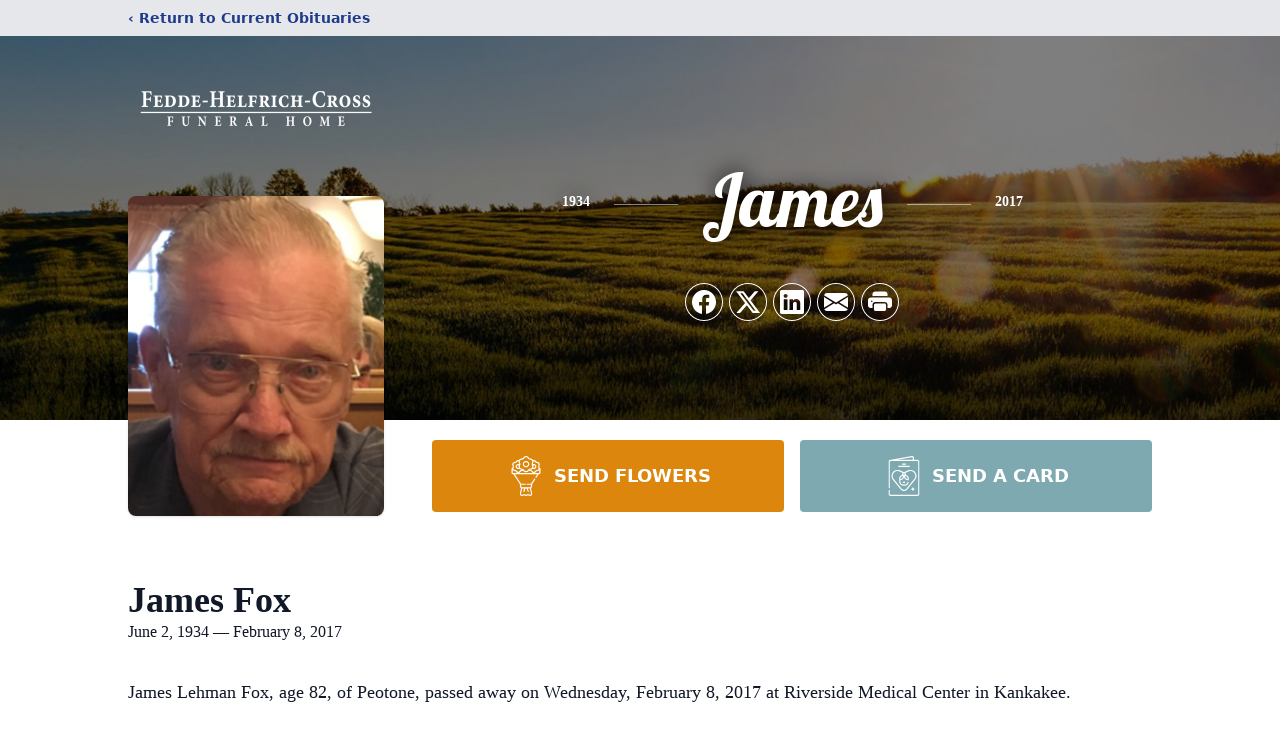

--- FILE ---
content_type: text/html; charset=utf-8
request_url: https://www.google.com/recaptcha/enterprise/anchor?ar=1&k=6LdHQTAhAAAAALT_O1yqvS_1_Uv9-cH-2ULhUMW-&co=aHR0cHM6Ly93d3cuZmVkZGVoZWxmcmljaGNyb3NzZmguY29tOjQ0Mw..&hl=en&type=image&v=PoyoqOPhxBO7pBk68S4YbpHZ&theme=light&size=invisible&badge=bottomright&anchor-ms=20000&execute-ms=30000&cb=e1ju4abts1kx
body_size: 48932
content:
<!DOCTYPE HTML><html dir="ltr" lang="en"><head><meta http-equiv="Content-Type" content="text/html; charset=UTF-8">
<meta http-equiv="X-UA-Compatible" content="IE=edge">
<title>reCAPTCHA</title>
<style type="text/css">
/* cyrillic-ext */
@font-face {
  font-family: 'Roboto';
  font-style: normal;
  font-weight: 400;
  font-stretch: 100%;
  src: url(//fonts.gstatic.com/s/roboto/v48/KFO7CnqEu92Fr1ME7kSn66aGLdTylUAMa3GUBHMdazTgWw.woff2) format('woff2');
  unicode-range: U+0460-052F, U+1C80-1C8A, U+20B4, U+2DE0-2DFF, U+A640-A69F, U+FE2E-FE2F;
}
/* cyrillic */
@font-face {
  font-family: 'Roboto';
  font-style: normal;
  font-weight: 400;
  font-stretch: 100%;
  src: url(//fonts.gstatic.com/s/roboto/v48/KFO7CnqEu92Fr1ME7kSn66aGLdTylUAMa3iUBHMdazTgWw.woff2) format('woff2');
  unicode-range: U+0301, U+0400-045F, U+0490-0491, U+04B0-04B1, U+2116;
}
/* greek-ext */
@font-face {
  font-family: 'Roboto';
  font-style: normal;
  font-weight: 400;
  font-stretch: 100%;
  src: url(//fonts.gstatic.com/s/roboto/v48/KFO7CnqEu92Fr1ME7kSn66aGLdTylUAMa3CUBHMdazTgWw.woff2) format('woff2');
  unicode-range: U+1F00-1FFF;
}
/* greek */
@font-face {
  font-family: 'Roboto';
  font-style: normal;
  font-weight: 400;
  font-stretch: 100%;
  src: url(//fonts.gstatic.com/s/roboto/v48/KFO7CnqEu92Fr1ME7kSn66aGLdTylUAMa3-UBHMdazTgWw.woff2) format('woff2');
  unicode-range: U+0370-0377, U+037A-037F, U+0384-038A, U+038C, U+038E-03A1, U+03A3-03FF;
}
/* math */
@font-face {
  font-family: 'Roboto';
  font-style: normal;
  font-weight: 400;
  font-stretch: 100%;
  src: url(//fonts.gstatic.com/s/roboto/v48/KFO7CnqEu92Fr1ME7kSn66aGLdTylUAMawCUBHMdazTgWw.woff2) format('woff2');
  unicode-range: U+0302-0303, U+0305, U+0307-0308, U+0310, U+0312, U+0315, U+031A, U+0326-0327, U+032C, U+032F-0330, U+0332-0333, U+0338, U+033A, U+0346, U+034D, U+0391-03A1, U+03A3-03A9, U+03B1-03C9, U+03D1, U+03D5-03D6, U+03F0-03F1, U+03F4-03F5, U+2016-2017, U+2034-2038, U+203C, U+2040, U+2043, U+2047, U+2050, U+2057, U+205F, U+2070-2071, U+2074-208E, U+2090-209C, U+20D0-20DC, U+20E1, U+20E5-20EF, U+2100-2112, U+2114-2115, U+2117-2121, U+2123-214F, U+2190, U+2192, U+2194-21AE, U+21B0-21E5, U+21F1-21F2, U+21F4-2211, U+2213-2214, U+2216-22FF, U+2308-230B, U+2310, U+2319, U+231C-2321, U+2336-237A, U+237C, U+2395, U+239B-23B7, U+23D0, U+23DC-23E1, U+2474-2475, U+25AF, U+25B3, U+25B7, U+25BD, U+25C1, U+25CA, U+25CC, U+25FB, U+266D-266F, U+27C0-27FF, U+2900-2AFF, U+2B0E-2B11, U+2B30-2B4C, U+2BFE, U+3030, U+FF5B, U+FF5D, U+1D400-1D7FF, U+1EE00-1EEFF;
}
/* symbols */
@font-face {
  font-family: 'Roboto';
  font-style: normal;
  font-weight: 400;
  font-stretch: 100%;
  src: url(//fonts.gstatic.com/s/roboto/v48/KFO7CnqEu92Fr1ME7kSn66aGLdTylUAMaxKUBHMdazTgWw.woff2) format('woff2');
  unicode-range: U+0001-000C, U+000E-001F, U+007F-009F, U+20DD-20E0, U+20E2-20E4, U+2150-218F, U+2190, U+2192, U+2194-2199, U+21AF, U+21E6-21F0, U+21F3, U+2218-2219, U+2299, U+22C4-22C6, U+2300-243F, U+2440-244A, U+2460-24FF, U+25A0-27BF, U+2800-28FF, U+2921-2922, U+2981, U+29BF, U+29EB, U+2B00-2BFF, U+4DC0-4DFF, U+FFF9-FFFB, U+10140-1018E, U+10190-1019C, U+101A0, U+101D0-101FD, U+102E0-102FB, U+10E60-10E7E, U+1D2C0-1D2D3, U+1D2E0-1D37F, U+1F000-1F0FF, U+1F100-1F1AD, U+1F1E6-1F1FF, U+1F30D-1F30F, U+1F315, U+1F31C, U+1F31E, U+1F320-1F32C, U+1F336, U+1F378, U+1F37D, U+1F382, U+1F393-1F39F, U+1F3A7-1F3A8, U+1F3AC-1F3AF, U+1F3C2, U+1F3C4-1F3C6, U+1F3CA-1F3CE, U+1F3D4-1F3E0, U+1F3ED, U+1F3F1-1F3F3, U+1F3F5-1F3F7, U+1F408, U+1F415, U+1F41F, U+1F426, U+1F43F, U+1F441-1F442, U+1F444, U+1F446-1F449, U+1F44C-1F44E, U+1F453, U+1F46A, U+1F47D, U+1F4A3, U+1F4B0, U+1F4B3, U+1F4B9, U+1F4BB, U+1F4BF, U+1F4C8-1F4CB, U+1F4D6, U+1F4DA, U+1F4DF, U+1F4E3-1F4E6, U+1F4EA-1F4ED, U+1F4F7, U+1F4F9-1F4FB, U+1F4FD-1F4FE, U+1F503, U+1F507-1F50B, U+1F50D, U+1F512-1F513, U+1F53E-1F54A, U+1F54F-1F5FA, U+1F610, U+1F650-1F67F, U+1F687, U+1F68D, U+1F691, U+1F694, U+1F698, U+1F6AD, U+1F6B2, U+1F6B9-1F6BA, U+1F6BC, U+1F6C6-1F6CF, U+1F6D3-1F6D7, U+1F6E0-1F6EA, U+1F6F0-1F6F3, U+1F6F7-1F6FC, U+1F700-1F7FF, U+1F800-1F80B, U+1F810-1F847, U+1F850-1F859, U+1F860-1F887, U+1F890-1F8AD, U+1F8B0-1F8BB, U+1F8C0-1F8C1, U+1F900-1F90B, U+1F93B, U+1F946, U+1F984, U+1F996, U+1F9E9, U+1FA00-1FA6F, U+1FA70-1FA7C, U+1FA80-1FA89, U+1FA8F-1FAC6, U+1FACE-1FADC, U+1FADF-1FAE9, U+1FAF0-1FAF8, U+1FB00-1FBFF;
}
/* vietnamese */
@font-face {
  font-family: 'Roboto';
  font-style: normal;
  font-weight: 400;
  font-stretch: 100%;
  src: url(//fonts.gstatic.com/s/roboto/v48/KFO7CnqEu92Fr1ME7kSn66aGLdTylUAMa3OUBHMdazTgWw.woff2) format('woff2');
  unicode-range: U+0102-0103, U+0110-0111, U+0128-0129, U+0168-0169, U+01A0-01A1, U+01AF-01B0, U+0300-0301, U+0303-0304, U+0308-0309, U+0323, U+0329, U+1EA0-1EF9, U+20AB;
}
/* latin-ext */
@font-face {
  font-family: 'Roboto';
  font-style: normal;
  font-weight: 400;
  font-stretch: 100%;
  src: url(//fonts.gstatic.com/s/roboto/v48/KFO7CnqEu92Fr1ME7kSn66aGLdTylUAMa3KUBHMdazTgWw.woff2) format('woff2');
  unicode-range: U+0100-02BA, U+02BD-02C5, U+02C7-02CC, U+02CE-02D7, U+02DD-02FF, U+0304, U+0308, U+0329, U+1D00-1DBF, U+1E00-1E9F, U+1EF2-1EFF, U+2020, U+20A0-20AB, U+20AD-20C0, U+2113, U+2C60-2C7F, U+A720-A7FF;
}
/* latin */
@font-face {
  font-family: 'Roboto';
  font-style: normal;
  font-weight: 400;
  font-stretch: 100%;
  src: url(//fonts.gstatic.com/s/roboto/v48/KFO7CnqEu92Fr1ME7kSn66aGLdTylUAMa3yUBHMdazQ.woff2) format('woff2');
  unicode-range: U+0000-00FF, U+0131, U+0152-0153, U+02BB-02BC, U+02C6, U+02DA, U+02DC, U+0304, U+0308, U+0329, U+2000-206F, U+20AC, U+2122, U+2191, U+2193, U+2212, U+2215, U+FEFF, U+FFFD;
}
/* cyrillic-ext */
@font-face {
  font-family: 'Roboto';
  font-style: normal;
  font-weight: 500;
  font-stretch: 100%;
  src: url(//fonts.gstatic.com/s/roboto/v48/KFO7CnqEu92Fr1ME7kSn66aGLdTylUAMa3GUBHMdazTgWw.woff2) format('woff2');
  unicode-range: U+0460-052F, U+1C80-1C8A, U+20B4, U+2DE0-2DFF, U+A640-A69F, U+FE2E-FE2F;
}
/* cyrillic */
@font-face {
  font-family: 'Roboto';
  font-style: normal;
  font-weight: 500;
  font-stretch: 100%;
  src: url(//fonts.gstatic.com/s/roboto/v48/KFO7CnqEu92Fr1ME7kSn66aGLdTylUAMa3iUBHMdazTgWw.woff2) format('woff2');
  unicode-range: U+0301, U+0400-045F, U+0490-0491, U+04B0-04B1, U+2116;
}
/* greek-ext */
@font-face {
  font-family: 'Roboto';
  font-style: normal;
  font-weight: 500;
  font-stretch: 100%;
  src: url(//fonts.gstatic.com/s/roboto/v48/KFO7CnqEu92Fr1ME7kSn66aGLdTylUAMa3CUBHMdazTgWw.woff2) format('woff2');
  unicode-range: U+1F00-1FFF;
}
/* greek */
@font-face {
  font-family: 'Roboto';
  font-style: normal;
  font-weight: 500;
  font-stretch: 100%;
  src: url(//fonts.gstatic.com/s/roboto/v48/KFO7CnqEu92Fr1ME7kSn66aGLdTylUAMa3-UBHMdazTgWw.woff2) format('woff2');
  unicode-range: U+0370-0377, U+037A-037F, U+0384-038A, U+038C, U+038E-03A1, U+03A3-03FF;
}
/* math */
@font-face {
  font-family: 'Roboto';
  font-style: normal;
  font-weight: 500;
  font-stretch: 100%;
  src: url(//fonts.gstatic.com/s/roboto/v48/KFO7CnqEu92Fr1ME7kSn66aGLdTylUAMawCUBHMdazTgWw.woff2) format('woff2');
  unicode-range: U+0302-0303, U+0305, U+0307-0308, U+0310, U+0312, U+0315, U+031A, U+0326-0327, U+032C, U+032F-0330, U+0332-0333, U+0338, U+033A, U+0346, U+034D, U+0391-03A1, U+03A3-03A9, U+03B1-03C9, U+03D1, U+03D5-03D6, U+03F0-03F1, U+03F4-03F5, U+2016-2017, U+2034-2038, U+203C, U+2040, U+2043, U+2047, U+2050, U+2057, U+205F, U+2070-2071, U+2074-208E, U+2090-209C, U+20D0-20DC, U+20E1, U+20E5-20EF, U+2100-2112, U+2114-2115, U+2117-2121, U+2123-214F, U+2190, U+2192, U+2194-21AE, U+21B0-21E5, U+21F1-21F2, U+21F4-2211, U+2213-2214, U+2216-22FF, U+2308-230B, U+2310, U+2319, U+231C-2321, U+2336-237A, U+237C, U+2395, U+239B-23B7, U+23D0, U+23DC-23E1, U+2474-2475, U+25AF, U+25B3, U+25B7, U+25BD, U+25C1, U+25CA, U+25CC, U+25FB, U+266D-266F, U+27C0-27FF, U+2900-2AFF, U+2B0E-2B11, U+2B30-2B4C, U+2BFE, U+3030, U+FF5B, U+FF5D, U+1D400-1D7FF, U+1EE00-1EEFF;
}
/* symbols */
@font-face {
  font-family: 'Roboto';
  font-style: normal;
  font-weight: 500;
  font-stretch: 100%;
  src: url(//fonts.gstatic.com/s/roboto/v48/KFO7CnqEu92Fr1ME7kSn66aGLdTylUAMaxKUBHMdazTgWw.woff2) format('woff2');
  unicode-range: U+0001-000C, U+000E-001F, U+007F-009F, U+20DD-20E0, U+20E2-20E4, U+2150-218F, U+2190, U+2192, U+2194-2199, U+21AF, U+21E6-21F0, U+21F3, U+2218-2219, U+2299, U+22C4-22C6, U+2300-243F, U+2440-244A, U+2460-24FF, U+25A0-27BF, U+2800-28FF, U+2921-2922, U+2981, U+29BF, U+29EB, U+2B00-2BFF, U+4DC0-4DFF, U+FFF9-FFFB, U+10140-1018E, U+10190-1019C, U+101A0, U+101D0-101FD, U+102E0-102FB, U+10E60-10E7E, U+1D2C0-1D2D3, U+1D2E0-1D37F, U+1F000-1F0FF, U+1F100-1F1AD, U+1F1E6-1F1FF, U+1F30D-1F30F, U+1F315, U+1F31C, U+1F31E, U+1F320-1F32C, U+1F336, U+1F378, U+1F37D, U+1F382, U+1F393-1F39F, U+1F3A7-1F3A8, U+1F3AC-1F3AF, U+1F3C2, U+1F3C4-1F3C6, U+1F3CA-1F3CE, U+1F3D4-1F3E0, U+1F3ED, U+1F3F1-1F3F3, U+1F3F5-1F3F7, U+1F408, U+1F415, U+1F41F, U+1F426, U+1F43F, U+1F441-1F442, U+1F444, U+1F446-1F449, U+1F44C-1F44E, U+1F453, U+1F46A, U+1F47D, U+1F4A3, U+1F4B0, U+1F4B3, U+1F4B9, U+1F4BB, U+1F4BF, U+1F4C8-1F4CB, U+1F4D6, U+1F4DA, U+1F4DF, U+1F4E3-1F4E6, U+1F4EA-1F4ED, U+1F4F7, U+1F4F9-1F4FB, U+1F4FD-1F4FE, U+1F503, U+1F507-1F50B, U+1F50D, U+1F512-1F513, U+1F53E-1F54A, U+1F54F-1F5FA, U+1F610, U+1F650-1F67F, U+1F687, U+1F68D, U+1F691, U+1F694, U+1F698, U+1F6AD, U+1F6B2, U+1F6B9-1F6BA, U+1F6BC, U+1F6C6-1F6CF, U+1F6D3-1F6D7, U+1F6E0-1F6EA, U+1F6F0-1F6F3, U+1F6F7-1F6FC, U+1F700-1F7FF, U+1F800-1F80B, U+1F810-1F847, U+1F850-1F859, U+1F860-1F887, U+1F890-1F8AD, U+1F8B0-1F8BB, U+1F8C0-1F8C1, U+1F900-1F90B, U+1F93B, U+1F946, U+1F984, U+1F996, U+1F9E9, U+1FA00-1FA6F, U+1FA70-1FA7C, U+1FA80-1FA89, U+1FA8F-1FAC6, U+1FACE-1FADC, U+1FADF-1FAE9, U+1FAF0-1FAF8, U+1FB00-1FBFF;
}
/* vietnamese */
@font-face {
  font-family: 'Roboto';
  font-style: normal;
  font-weight: 500;
  font-stretch: 100%;
  src: url(//fonts.gstatic.com/s/roboto/v48/KFO7CnqEu92Fr1ME7kSn66aGLdTylUAMa3OUBHMdazTgWw.woff2) format('woff2');
  unicode-range: U+0102-0103, U+0110-0111, U+0128-0129, U+0168-0169, U+01A0-01A1, U+01AF-01B0, U+0300-0301, U+0303-0304, U+0308-0309, U+0323, U+0329, U+1EA0-1EF9, U+20AB;
}
/* latin-ext */
@font-face {
  font-family: 'Roboto';
  font-style: normal;
  font-weight: 500;
  font-stretch: 100%;
  src: url(//fonts.gstatic.com/s/roboto/v48/KFO7CnqEu92Fr1ME7kSn66aGLdTylUAMa3KUBHMdazTgWw.woff2) format('woff2');
  unicode-range: U+0100-02BA, U+02BD-02C5, U+02C7-02CC, U+02CE-02D7, U+02DD-02FF, U+0304, U+0308, U+0329, U+1D00-1DBF, U+1E00-1E9F, U+1EF2-1EFF, U+2020, U+20A0-20AB, U+20AD-20C0, U+2113, U+2C60-2C7F, U+A720-A7FF;
}
/* latin */
@font-face {
  font-family: 'Roboto';
  font-style: normal;
  font-weight: 500;
  font-stretch: 100%;
  src: url(//fonts.gstatic.com/s/roboto/v48/KFO7CnqEu92Fr1ME7kSn66aGLdTylUAMa3yUBHMdazQ.woff2) format('woff2');
  unicode-range: U+0000-00FF, U+0131, U+0152-0153, U+02BB-02BC, U+02C6, U+02DA, U+02DC, U+0304, U+0308, U+0329, U+2000-206F, U+20AC, U+2122, U+2191, U+2193, U+2212, U+2215, U+FEFF, U+FFFD;
}
/* cyrillic-ext */
@font-face {
  font-family: 'Roboto';
  font-style: normal;
  font-weight: 900;
  font-stretch: 100%;
  src: url(//fonts.gstatic.com/s/roboto/v48/KFO7CnqEu92Fr1ME7kSn66aGLdTylUAMa3GUBHMdazTgWw.woff2) format('woff2');
  unicode-range: U+0460-052F, U+1C80-1C8A, U+20B4, U+2DE0-2DFF, U+A640-A69F, U+FE2E-FE2F;
}
/* cyrillic */
@font-face {
  font-family: 'Roboto';
  font-style: normal;
  font-weight: 900;
  font-stretch: 100%;
  src: url(//fonts.gstatic.com/s/roboto/v48/KFO7CnqEu92Fr1ME7kSn66aGLdTylUAMa3iUBHMdazTgWw.woff2) format('woff2');
  unicode-range: U+0301, U+0400-045F, U+0490-0491, U+04B0-04B1, U+2116;
}
/* greek-ext */
@font-face {
  font-family: 'Roboto';
  font-style: normal;
  font-weight: 900;
  font-stretch: 100%;
  src: url(//fonts.gstatic.com/s/roboto/v48/KFO7CnqEu92Fr1ME7kSn66aGLdTylUAMa3CUBHMdazTgWw.woff2) format('woff2');
  unicode-range: U+1F00-1FFF;
}
/* greek */
@font-face {
  font-family: 'Roboto';
  font-style: normal;
  font-weight: 900;
  font-stretch: 100%;
  src: url(//fonts.gstatic.com/s/roboto/v48/KFO7CnqEu92Fr1ME7kSn66aGLdTylUAMa3-UBHMdazTgWw.woff2) format('woff2');
  unicode-range: U+0370-0377, U+037A-037F, U+0384-038A, U+038C, U+038E-03A1, U+03A3-03FF;
}
/* math */
@font-face {
  font-family: 'Roboto';
  font-style: normal;
  font-weight: 900;
  font-stretch: 100%;
  src: url(//fonts.gstatic.com/s/roboto/v48/KFO7CnqEu92Fr1ME7kSn66aGLdTylUAMawCUBHMdazTgWw.woff2) format('woff2');
  unicode-range: U+0302-0303, U+0305, U+0307-0308, U+0310, U+0312, U+0315, U+031A, U+0326-0327, U+032C, U+032F-0330, U+0332-0333, U+0338, U+033A, U+0346, U+034D, U+0391-03A1, U+03A3-03A9, U+03B1-03C9, U+03D1, U+03D5-03D6, U+03F0-03F1, U+03F4-03F5, U+2016-2017, U+2034-2038, U+203C, U+2040, U+2043, U+2047, U+2050, U+2057, U+205F, U+2070-2071, U+2074-208E, U+2090-209C, U+20D0-20DC, U+20E1, U+20E5-20EF, U+2100-2112, U+2114-2115, U+2117-2121, U+2123-214F, U+2190, U+2192, U+2194-21AE, U+21B0-21E5, U+21F1-21F2, U+21F4-2211, U+2213-2214, U+2216-22FF, U+2308-230B, U+2310, U+2319, U+231C-2321, U+2336-237A, U+237C, U+2395, U+239B-23B7, U+23D0, U+23DC-23E1, U+2474-2475, U+25AF, U+25B3, U+25B7, U+25BD, U+25C1, U+25CA, U+25CC, U+25FB, U+266D-266F, U+27C0-27FF, U+2900-2AFF, U+2B0E-2B11, U+2B30-2B4C, U+2BFE, U+3030, U+FF5B, U+FF5D, U+1D400-1D7FF, U+1EE00-1EEFF;
}
/* symbols */
@font-face {
  font-family: 'Roboto';
  font-style: normal;
  font-weight: 900;
  font-stretch: 100%;
  src: url(//fonts.gstatic.com/s/roboto/v48/KFO7CnqEu92Fr1ME7kSn66aGLdTylUAMaxKUBHMdazTgWw.woff2) format('woff2');
  unicode-range: U+0001-000C, U+000E-001F, U+007F-009F, U+20DD-20E0, U+20E2-20E4, U+2150-218F, U+2190, U+2192, U+2194-2199, U+21AF, U+21E6-21F0, U+21F3, U+2218-2219, U+2299, U+22C4-22C6, U+2300-243F, U+2440-244A, U+2460-24FF, U+25A0-27BF, U+2800-28FF, U+2921-2922, U+2981, U+29BF, U+29EB, U+2B00-2BFF, U+4DC0-4DFF, U+FFF9-FFFB, U+10140-1018E, U+10190-1019C, U+101A0, U+101D0-101FD, U+102E0-102FB, U+10E60-10E7E, U+1D2C0-1D2D3, U+1D2E0-1D37F, U+1F000-1F0FF, U+1F100-1F1AD, U+1F1E6-1F1FF, U+1F30D-1F30F, U+1F315, U+1F31C, U+1F31E, U+1F320-1F32C, U+1F336, U+1F378, U+1F37D, U+1F382, U+1F393-1F39F, U+1F3A7-1F3A8, U+1F3AC-1F3AF, U+1F3C2, U+1F3C4-1F3C6, U+1F3CA-1F3CE, U+1F3D4-1F3E0, U+1F3ED, U+1F3F1-1F3F3, U+1F3F5-1F3F7, U+1F408, U+1F415, U+1F41F, U+1F426, U+1F43F, U+1F441-1F442, U+1F444, U+1F446-1F449, U+1F44C-1F44E, U+1F453, U+1F46A, U+1F47D, U+1F4A3, U+1F4B0, U+1F4B3, U+1F4B9, U+1F4BB, U+1F4BF, U+1F4C8-1F4CB, U+1F4D6, U+1F4DA, U+1F4DF, U+1F4E3-1F4E6, U+1F4EA-1F4ED, U+1F4F7, U+1F4F9-1F4FB, U+1F4FD-1F4FE, U+1F503, U+1F507-1F50B, U+1F50D, U+1F512-1F513, U+1F53E-1F54A, U+1F54F-1F5FA, U+1F610, U+1F650-1F67F, U+1F687, U+1F68D, U+1F691, U+1F694, U+1F698, U+1F6AD, U+1F6B2, U+1F6B9-1F6BA, U+1F6BC, U+1F6C6-1F6CF, U+1F6D3-1F6D7, U+1F6E0-1F6EA, U+1F6F0-1F6F3, U+1F6F7-1F6FC, U+1F700-1F7FF, U+1F800-1F80B, U+1F810-1F847, U+1F850-1F859, U+1F860-1F887, U+1F890-1F8AD, U+1F8B0-1F8BB, U+1F8C0-1F8C1, U+1F900-1F90B, U+1F93B, U+1F946, U+1F984, U+1F996, U+1F9E9, U+1FA00-1FA6F, U+1FA70-1FA7C, U+1FA80-1FA89, U+1FA8F-1FAC6, U+1FACE-1FADC, U+1FADF-1FAE9, U+1FAF0-1FAF8, U+1FB00-1FBFF;
}
/* vietnamese */
@font-face {
  font-family: 'Roboto';
  font-style: normal;
  font-weight: 900;
  font-stretch: 100%;
  src: url(//fonts.gstatic.com/s/roboto/v48/KFO7CnqEu92Fr1ME7kSn66aGLdTylUAMa3OUBHMdazTgWw.woff2) format('woff2');
  unicode-range: U+0102-0103, U+0110-0111, U+0128-0129, U+0168-0169, U+01A0-01A1, U+01AF-01B0, U+0300-0301, U+0303-0304, U+0308-0309, U+0323, U+0329, U+1EA0-1EF9, U+20AB;
}
/* latin-ext */
@font-face {
  font-family: 'Roboto';
  font-style: normal;
  font-weight: 900;
  font-stretch: 100%;
  src: url(//fonts.gstatic.com/s/roboto/v48/KFO7CnqEu92Fr1ME7kSn66aGLdTylUAMa3KUBHMdazTgWw.woff2) format('woff2');
  unicode-range: U+0100-02BA, U+02BD-02C5, U+02C7-02CC, U+02CE-02D7, U+02DD-02FF, U+0304, U+0308, U+0329, U+1D00-1DBF, U+1E00-1E9F, U+1EF2-1EFF, U+2020, U+20A0-20AB, U+20AD-20C0, U+2113, U+2C60-2C7F, U+A720-A7FF;
}
/* latin */
@font-face {
  font-family: 'Roboto';
  font-style: normal;
  font-weight: 900;
  font-stretch: 100%;
  src: url(//fonts.gstatic.com/s/roboto/v48/KFO7CnqEu92Fr1ME7kSn66aGLdTylUAMa3yUBHMdazQ.woff2) format('woff2');
  unicode-range: U+0000-00FF, U+0131, U+0152-0153, U+02BB-02BC, U+02C6, U+02DA, U+02DC, U+0304, U+0308, U+0329, U+2000-206F, U+20AC, U+2122, U+2191, U+2193, U+2212, U+2215, U+FEFF, U+FFFD;
}

</style>
<link rel="stylesheet" type="text/css" href="https://www.gstatic.com/recaptcha/releases/PoyoqOPhxBO7pBk68S4YbpHZ/styles__ltr.css">
<script nonce="dmnPTI6lzdCP9ia4tf3A7g" type="text/javascript">window['__recaptcha_api'] = 'https://www.google.com/recaptcha/enterprise/';</script>
<script type="text/javascript" src="https://www.gstatic.com/recaptcha/releases/PoyoqOPhxBO7pBk68S4YbpHZ/recaptcha__en.js" nonce="dmnPTI6lzdCP9ia4tf3A7g">
      
    </script></head>
<body><div id="rc-anchor-alert" class="rc-anchor-alert"></div>
<input type="hidden" id="recaptcha-token" value="[base64]">
<script type="text/javascript" nonce="dmnPTI6lzdCP9ia4tf3A7g">
      recaptcha.anchor.Main.init("[\x22ainput\x22,[\x22bgdata\x22,\x22\x22,\[base64]/[base64]/[base64]/[base64]/cjw8ejpyPj4+eil9Y2F0Y2gobCl7dGhyb3cgbDt9fSxIPWZ1bmN0aW9uKHcsdCx6KXtpZih3PT0xOTR8fHc9PTIwOCl0LnZbd10/dC52W3ddLmNvbmNhdCh6KTp0LnZbd109b2Yoeix0KTtlbHNle2lmKHQuYkImJnchPTMxNylyZXR1cm47dz09NjZ8fHc9PTEyMnx8dz09NDcwfHx3PT00NHx8dz09NDE2fHx3PT0zOTd8fHc9PTQyMXx8dz09Njh8fHc9PTcwfHx3PT0xODQ/[base64]/[base64]/[base64]/bmV3IGRbVl0oSlswXSk6cD09Mj9uZXcgZFtWXShKWzBdLEpbMV0pOnA9PTM/bmV3IGRbVl0oSlswXSxKWzFdLEpbMl0pOnA9PTQ/[base64]/[base64]/[base64]/[base64]\x22,\[base64]\\u003d\x22,\x22YMOcQcOYwq5ISAvDlcK7OMOMDcOvwpHDvMK/[base64]/J0TCl3/[base64]/DsgcmA8ORJwAVw4bCqsOxbB/DrcKew6R6XCLDjMKJw6DDi8Ocw65MElvCqxfCiMKMLCFAKsOnA8K0w7vCksKsFmYjwp0Jw6/CvMOTe8K/TMK5wqIobBvDvV4/[base64]/DgsOGPsKhw69bQmbCqBAKWMO1w7DCvMKLw4TCqsKHwq3CpMOJNhzCgsKNbcKywqXCowZPP8Okw5rCk8Kdwp/CokvCrMORDCZbdsOYG8KBej5iQcOIOg/Ch8KfEgQXw6Ufckdowp/[base64]/CjTbDh8KAw6XCqMOyw7phw54FQcKqaQXCj8K/[base64]/CmcKbbMOZNDMcKMOtw4FNdcKSMsONwp4PHcKZwr7DusK8w6ICe3IuXnYnw5HDoiYfO8KsclDCjcOkeE7DhQXCmMOuwr4Pw5/DicKhwokaecKYw4EMwo/Ct0rCs8OfwpYzWMOART7DhsOSVi1Awr8PbVvDicKfw4jDmsKPw7UCc8O7O2EOwrpSwp5LwoXCkEghbsO2w7DDscK8w77Ch8KLw5LDmF49w7/Ci8Obw7wlV8KBwqEiwo3Djk3DhMKPwqbDsSQ6w5cYw7rCpQrCmMO/woR4ZcKhwqXDuMO5KAfCjRccwq/DvjYAfcOQw4lFdgPDl8KOBlHCtcOjXcKMGcOXB8K3KW7CgsOcwoPClcOqw5fCpTQdw5hnw4xJw4EUVcK3wogpIGHCmcObZT/CmRwlAh0/[base64]/[base64]/CnMKDw5XDg1E/[base64]/Djg5awrkJZGpfwodMwrkQIcKGcsOLw4TCiMONw6t+w5vCmsOXwpnDscOeEgHDvwPDs0o9cBRZBEHCoMO9fsKDIMKhDMOkbMOOZsOudcKtw5HDmDF1S8KRZ2QHw6DCqiTCjMO5wpTCtzzDpAwXw6kXwrfCknkqwp/Dq8K5wpbDoUPDjHHDuxLChUk8w5PDmE83G8KgWD/DqMO2GsKIw5/ClTYKdcK+P1zCh2DCvAtnwpMzw6TCq3jDsGjDnWzCoWd5dcOKJsOfIcOnUH/DhcO5w7Nlw5XDisOBwrPDuMO0wrLCisO0wp7DhsOdw74UV2h9bnPCgMONSWN+woRjwrwkwpvDgjPCqsK9f2bChVTDmlXCvW5lcTTDlQwMeTEewr4+w7QnSHPDoMOww5XDjcOpHjNxw49FPMO0w5odwpJBUsK6w57DmhM+w5pWwq/Dsi43w5F3wrvDgjDDiEPCu8OSw7zCu8K9HMOfwpLDu38KwrZjwoNGwrdzPsO8w75CDBN0LzHCkjrCq8ORwqHCnTbDkcOMEwzCq8Oiw7zChMKXwoHCpcK7wrAuwpoHwrhSeQZ5w7cOwrACwojDkDbCgV1OGCpwwqnDoAt1w6TDgsOnw5XDtyEXKsK1w6UBw6/DpsOeXcOcOQTCmWfCsXbCumIiw4Bzw6HDrWERPMOvVcKZKcK5w4p2KUVOMRjDhsOeTWJwwpDCnlzCoBLCkcOTccO2w7MjwoxMwoUjwoHCmA3CnhtaWB8UamLCnQrDkDPDoCRuQ8OnwpBdw5/DkULCs8Kfwp3DrcKUPxDCpMKcwr0nw7bCqsKiwq4QUMKsW8OQwoLDocOqw4Rzw6lCPcKPwqDDncO+KMKcwqwoAMOmw4hQWxTCsm/DucOofcOSXsO9wrDDmDRcXsK2f8Ogwr98w7xaw7Frw7tMdcOBQWLCg2w/[base64]/wqHCgmt6WcOUwpcVNy7ChiQpHRUVQRPDjMK9w6HCrSPCh8Kcw6FCwpxfw70gE8KMw60Yw5BEw5TDqm9wHcKHw504w7wkwo3CjEEENmPClsO1VjAdw7PCrcOWwpzCon/Ds8KtDWAFJnEHwo4ZwrbDvDzCundZwpJiYXLCnMKLYsOmZcKXwofDqsKVwrPCjwLDg2shw7jDncK0wqtyT8KOHFPCgsOTSFjDmzVbw7RVwo83Bw/Csy19w6rDrsKnwqEyw6YdwoDCqQFFA8KNw5oMwphFwqYcVirChmTDniZcw5vDncKtw4LCilQIwpNBOgLDlz/DksKQYMOUwrbDmzjCucKww4kmwooPwox3FFHCrk0+K8OWwpMdSFbDm8KVwrhgw68MPsKwaMKNFhBTwoYWw6FFw4Yywohvw60Qw7fDgMKyHMK1A8OYwqw+dMKJW8OmwpZ7wpjDgMOjw6bDlz3DqsKBZlI9UcK1wonDusKBOcOOw6/Cnhwqwr4iw4Zgwr3DkXTDqMOjbcOResKwbMOCHMO2BsO4w7vDs3DDhcKUwobCmBTCtEfCiRrCtC7DlcOqwqd8ScOgHcK7DsOaw452w49awodOw6hWw4MMwqoXA2NuJMK2wo41w5bCjjUQH3MLwrTCux86w4Ezwocbwr/CucKXw63CnSU4w7pKPMOwYMOgdsOxU8KEelPCvwtGeCVNwqXCo8K3T8OWMynDlsKpRsOaw5RewrHCll/Dm8OJwp7CrhPCisKYwprDml7DsE7CsMOSw7jDo8K7PcOTEMOfwqVDEMKUw5hVw4/CrsK7UMOUwoXDjQ5HwqPDtR8pw6xdwp7CokwGwqXDq8Okw5BbB8K3dsKjSzHCqAZKVHt1N8O2fsK7w7kFIhPDthPCiinDqsOkwqbDtQYtwq7Dj1/[base64]/DtVJpV8OPZMKyfWgDwoYBw5LDs8OuCcO0wqhLw58aX8KHw5kbYQVmIsKmcsKMw4jDicOfKcKdYEfDl1xTMw8oB0xZwrvCtcO6O8KAFcOpw4PDpRzDmGvCnC5hwqFhw4TDjk0vYhtPQMOac0ZFw5jCtQDCqcOyw695wp/[base64]/CpkQNwp0Qw4fCncKsYADDpQ1Swq4Ow7rDj8Kbw5LCi0FkwqvCqSh+w71ONwfDhsKpw4zDksKJHgYUZXpyw7XCicOuGgHDnx1ywrXCrlByw7LDvMOVeRLDmiTCrWLCoxbCkMK3YcK/wroDA8KcQMOxwoBIRcK+w61jHMK5w59YThPCjMK1esOlw7VvwpJaCMKfworDpcO4woTCucO5RjVUZxhtwqILWlfCuD53w57DhjsaR2XDgMKCAAwjHnjDscOBw6gXw7/DqBXDjnbDmybCv8OdaH4CNU17DHcEYsK8w6NaJQEfD8O6dsKORsOLw7MdAFcAQXQ4wp3DnMKfXk82QzrDtsKawr00w53Du1dOwqE4BU8lYsO/[base64]/DuhvDu8KhahHCnz/CiHoJbsODw6Fdw5zCgMKYwoApw79Sw6RsNGc9DnoAKHTCt8K4dcKiRy06UMO5wqI9HsOowoZhWcKRASBOwrZLC8Oewr/CpcOtZzR4woljw6rCjQrDtsKPw7h7GRzCh8K4w6DCgXZodcKTwpPCjUXCj8KtwooUwpFQZ1DCgMOmwo/DilDDhMOCCcOhK1RQwrTCrmI5XBdDwpZKw6HDlMOPwq3Cu8K5wpHDolDDhsKOw4Iawp49w4lCQcKzwrTCiR/[base64]/DohbCg8OXw7fDj04uecOOw6fCicOiTUzDpcO/w40MwoXDnMOEDcONw6DCs8KqwpfCocOrw7DCpMOSccO4w6rDunJIYlPDvMKbw6/[base64]/[base64]/CryAFDSQXworCtTzDp8KCw47DtjTCnsO1OnzCgsO5F8O5woHCk1Z/Y8KsLcODUsK4FMOrw5TCtX3ClsKEdFA0wppAWMO9Kyw1PMKfFcKnw7TDucKww6PCpMOCMMODARJpwrvChMK3w4k/woLDuWHDkcOVwpvCjgrCp0/DrnoSw5PCiUNPw5/CjTLDlWtUwqrDtkfDjcOJEXHCmcO6wqdfXsKbHGIZMsKewrNjw7bDocKdw6fCkjUNKcKnw53DicK/[base64]/Cv1HCt1HCrBLDvTREPcKtwqDCgSM1wpRpw5nCrAJwAGg0PB8jw5jDvCTDq8KCVzbCn8OtXD9awoUlwrFawphkwq/Dgm8Ow7DDqkHCmsKlDlTCrgc9wq7Dly0LZQfCuh09M8OTUmLDg08jw5LCqcKawqYtNgXDindIJMOkFMKswqjCnBrDu3zDkcObScKLw6PCmsOlw5hPMCnDjcKPGMKRw6lvKsOkw7MSwq/CncKMGMOPw4FNw5M2fsO+Wn7CsMK0wql+w5zCqMKWw6jDnMKlGw3CncKsIw3DpgzCtXTDl8O/wrF3OcKzEkscMlZeKBISw5PCuTcFw6LDr2/DhMO8wpoFw63CtWk0LAfDu1khPGXDvR9pw78qAW/Cm8OQwrrCtDV1wrBmw7vDkcK9wo3CryPCq8OGwrgkwoXCpMO/[base64]/CmMK8dMKQwo5/dsOswrpII8Odw5ZLNwPCq0bCoALDgsKTT8OUw5vDoDZkw6srw4sWwr8Sw6tOw7Q8wrpNwpjCuBjCkBbDgALCpnhcwpRjZcKUwpJmBgNDEww9w5ZFwoYywqvDlWR4dsO+UMKKRcOVw4TDu3tnOMO9wqTDvMKSw6/[base64]/Dj8Ozw5tmRmfCsnjCqcO5fMKcwq7Cm8OxBh4BesOlw6poXx4Ywqg9BxrDmcOpYsOMw5gfKMKRwrkOworDocKyw5LDmsKMwp/Cu8KSF3/CpiUqwpjDpzPCjFHCvsKXPMOIw6RQIcKFw49yLsKbw7V1cFQSw5BFwoPCocK5wrvCrsODHTANUcOHwprCkVzCkMOgaMKxwr/DvcOawqPDsC7DoMOYw4kaeMOQW1YzF8K5JEfDjgIgccO4aMKBwp4hYsO8wpfCoUQ3CnpYw6Y7wrrCjsOnwrPCk8OlbilAF8OTw7kmwoDCk3xAZcKfwrjCmsOmAxtDEcOEw6kIwoPDlMK9E0TCqWzDm8K+w6NSw5XDj8KLcMOHIifDmsOXCAnCtcOmwqrDv8KvwqpAwp/CvsOaRMKhYMKQdHDDm8OrKcK1w4tMJTIbwqfCg8OofVxmL8KAw6pPwoPCg8O1d8Omw6sswocacnMWw6l1w5k/DDYQwoknwovCnsKEw53CkMOtEF/DiVfDuMOuw6Imwp9lwo8dw5oSw6N5wqnCr8KkSMKkVsOAQ0gcworDosK9w7bCr8OlwqZ6w6LCncO6RWoDHMKjDcONNnIFwpHDuMO3NcOpYCpIw6vCuVHDo2ZaF8K1VDBLwoXCg8KDw6jDuEd1w4EiwqbDr1jCgCLCocOpwr3CnRhaccK/[base64]/w57DvsO4wopTw43DqTBjwqHChRLCpETDhMO7w4UZKRzDqsOGw4vCgUjDjsKfM8KAwqQeLMKbAnfCmcKiwqrDnnrDhWw9wpc4DFc8MWcCwr4Fwq/CnV9PO8Kbw5Z5NcKSw5DClcO5wpTCrwNowox1w7QSw59tT2rDiTRIEcK3wpLDmS3Dphp5PkbChcO7MsOuw6PDjWrChEFKw54xwo/CkXPDkD/CnsKJCMOdw484O0XCncO3FMKJd8KoWMOcUsKqAsKaw6fDr3tmw5d1XHE5wpJzwo0GE3EJF8KGJsOow5XDucK1LVrDrw9IfQ7DlxbCtgjCr8KEZMK3UEbDhiV1b8KAwp/DvsKcw7ktV1thw4kfeT7DmndqwpMEw5Z+wqbCqV7DiMONwqDDmlzDpFZ1wonDj8K8aMOvDUXDoMKLw7kjworCp3dQQMKCGsK/wrc9w7cqwpcbAsKxZGURwoXDgcK3w7XCt2XDssOlwpoKw7Vhaicmw71JMnAZI8KlwrrChzPCssOyX8Ovw4Yhw7fDhAx1w6jDjsORwqwbMsOaecOww6Fhw6TCksOxXMKscVVfwpZ0wozChcODZMO6wqDChMKkw5bCjggFMMKbw4YYdxlowrjCgCrDuD/[base64]/CrBnCrjAqfjVawphENMKBwq/CicO/wpDDusKaw4oTwoJKw6pDw4E1w6bCkkfDjMKML8KYX1tZb8KWwrRpYcOcDAt7bsOuRRzCrTQwwr12YMKQNkLCkRHCrsKcNcOvw6bDqlLDqzXDgiFfNcO9w6bCi0JXaHnCn8KzHMK+w7oWw4dUw5PCucKuP1QYIWdZc8KmCMOdYsOGDcO/XhF8CCNIwpsdMcKmP8KHRcOSwr7DtcOPw4MBwovCsEs8w6sQw7XCvcKfIsKnT0IwwqjDpQZGXX9GbiAVw6llYMOOw6HDmAnDmnjCnGshL8OZC8KWw73DtcK/fE3DlMKYQibDi8OvJ8KUFjxrZMOIwp7DrsKbwoLCjEbDrcO/L8KBw4TDoMKXYMOfEMKsw4sNCFcBwpPCgkPCh8KYHljDlgnCl0pswpnDshl/esObwpXCrWHDvxo4wpxMwq3CghbCmybDtAXDicKuL8Obw7djSMOiAWrDssOzw6/DkkxVD8OkwpfCuGrCsnYdIsOGUCnDmcOTUV3CnRDDocOjF8Okwo5XJw/CjSXCnG1Nw6vDknvDnMK9wo4SO215ZgUfLi0MMMK5wo8ncU3DuMOIw5TDg8O7w6/[base64]/[base64]/ChMOawo7CnMKzRz3DgsKCwpDCsh4dw5BZwqbDhjXDm3TDrcOCw5XColQjBWtNwrsLPQ7DjjPCnS1GAVJNMsKkaMKDwqvCom00HwzCmsKMw6TDqy/DpsK7wpPCiARow6NrXcOOIS9eMcOGXcOaw4PCgAzCtHQAMnfCu8OBFGl3Sl1Kw6PDrcOjN8KXw6Eow4EFGFBlVMOCWcKIw4rDlcKbP8KtwoIOw6rDlwfDo8O4w7jDlUcIw5dGw7zDrMKXKGg9OMOBI8O/R8Ofwownw5QuKD/DqE04XcKnwqdswobDoQnCjzTDmyLDpsObwqXCmMOaTTErLMO+w7LDlsK0w5rDusOpdT/[base64]/TRXDlgwTCjHCncK+a8KIwqdkw6zCv8OofwcNE8O9JBZ3ZsOYCHTDgh0ww4rCpWsxwpXDjwzDrGM5w6JcwqPDhcOfw5TCjAohasOVesKVaXxtXT3DpSbChMK2wp3DuBhDw6nDoMKtK8K6McOwe8KTw6nCi3/DmsOuwpBsw51Pwr3CqynCgnkyM8OIw5XCosKWwqc+SMOewo7CnMOENh/DrzTDuQjDg1cDXBHDi8OiwoNdej3Cn2l7OHw0wpEsw5vDrRV5T8Kyw6dkVsKXSgEdw5YMasKdw6Mjwr14EHxmYsO2wqBNWGPDtMO4JMK3w6cFK8K/woUpfGLCkAHCgRnCrTrDjUYdw7cBe8KKwql+wpM7ckbCkcOOV8Kjw6PDkUDDri5Uw4rDhzTDlmvCosOKw4jCrgURfVDDjsOOwrMgwrh8CsKEKkrCvcKgwpvDrhopNnbDnsOgw7NyC3/Cl8OPwo9mw5vCusO9RHxAZcKzw6VywrLDhcOHKMKXw5jCisKWw5FmW35twrnCsCjCnsOFw7XCisKNDcO9w7rCnQpyw7nCjXYBwqrCkVIFwrcbwp/[base64]/A8Orw6TCsTnCgsOIacKpw79NwpgkPxIAw5ZuwrAyPMOHe8OoTUxvwqvDlMOtwqPDkMOkNMOww4HDsMOla8K3H23CoBbDoEfCs0fCrcK/wpjDs8KIw4/[base64]/DtsOwPj7Du8OLaxYFBGt+GG0/ImLDm25Rw6pvw7JWPsOuAsKUw5XDsgZHLMOaX23CgMKlwpfCnsKowqfDt8OMw7nDmSrDssKhEcK9wqZVw4XCmzLDr1/Dug1aw5pPf8OaP3bDusKDw41nfcKVNmzCvz8Yw5bDjMKfFMOywrFMG8K5wqNBQMKdw7QgB8OaYcO/e3sxwpTDgn3DtsOsdcKFwo3CjsOCwodlw4XCvUnCkcOOw4fDhUPDmsO2w7BMwpnDuUsHw71/HFrCp8KYwrzCpyoSeMOiW8KqLEZfIkLDv8Kqw6PCmsKBwr1Wwo7ChsO0ZRANwojCl0zCg8KGwocGEMKvwofDqsOYNQHCtMKfFELDmhk8wovDogUqw6xIwrIKw60nw6zDq8OSA8Kvw4drYB4QdcOcw6JOwqU+ejlDMUjDpg/CrklSw63DmCBPJnl7w7gfw4/Dr8OOLMKPw4/CmcKpC8OdGcK0wokPw7TCjmViwqxnwrRRIMODw63CpMOFYAbCuMO0wp8COsKmwojDlcKXK8ORw7duNDHCkE8qw7vDkhjDhcOwZcOPGQEkw4PClC9gwrZfQ8KwNk7DqMK9w6YVwoPCscK/[base64]/DhcOMwrfCtlsPwp3Cpj3DssK9w55XSsKfFsOQw7fCv0QLFMKhwrxqU8Odw6V+w55SP1QrwqbChMOBw6wES8OewoXCn3FnGMOOwrQydsKXwoF9W8OMwoHChjbCl8OoS8KKC0/[base64]/I8Khwp0swovCrsKQIwzCtsKKwqFHwoJIw7/CkmpLw5dAXl5sw6rCn0AyJkkdw6PDv2sTQ2vDpcO7DTrDvsOpwpI8wopNc8OFUmAaO8OUQHsiw60lwrxzw4/ClsOhwqIiai1IwqcjPcOuw4/[base64]/CgMKJw6QjwrrDsgbCiUx8acOpw7dMw5nDs8KswofDnj7DhcKTw6sgZgTCncOBw7LChlPDk8Kkwq7DqQPDisKZasO/[base64]/DnXPDpRxUwrs+w5DCtl/CucOlw7cwGx4jJMOGw5zDtFdvw5XCusKHU3LDg8OfBcKWwoUjwqfDgFgqYzVxJWHDk2xqD8OOwoU4wrVvwp5ew7fCtMO7w5orXl84QsKmw4gSLMKdQcO/Uz3DqGRbw7bCuXnCmcKuC1/CosOCwq7CuwEmwpvCh8KaDMOnwqLDp24BKhLCnsOaw4/ClcKPEi9/ZhI4TcKow6zCocK9w7TCq1XDsi3CnsKaw5rCpXtoQcOtRMO2d2ILWcOmwoAewrQQCFnDmcOaRB53KsO8wpDCtwR/w5tAJl07bGDCs0bCjsKJw4TDi8OPAS/DrsKgw5XDiMKabC1iAVvCu8OWRV/DsQ0NwqB1w5RzL2zDkMOGw4hzM01nW8O6w6B0U8OtwoB3blhRBTzDk3gkQ8OtwqRhwojDvmrCpsOZwr14TMK7QXd3LGAUwq/DucKVesKTw5PDpBdITUbCrUIswrRGw5PCpW8RUDtgw57Ds3hBeXFmLcK5IsOow6Qgw4/Dng3DuE1jw4rDrSUBw4rCgCY6PcOIwrxcw4bDvsOEw4fCisKuGMOpw6/Dt0cdw4F6w7tOJcKlHsKwwp8HTsOiwqIbwrcGSsOqw7k5XR/[base64]/wpHCp8ONwo0Ewrt/w4HCvmDCkcKYwoPCjQXDo8OzwqkTP8KBBizCg8O7CsKqY8KmwoHCkRXCqMKWRMKVIUYHw6TDkcKjwo0aHMKdwoTCnjLDvMOVYMKDw7Uvw7XCrsKBw7/[base64]/FmDDhgI3XcOOw4xCwrEyRWFAwrgPSEvClWnDu8KXw5pUIsKPX2/DnsOBw6LClgTCscOhw7jCp8OHRMOgf2TCpMK4wqbDmBoEfHbDv3fDpTLDvsK2VGp0XMOIGcOWLFV8Ay11w4lGZC3CtGtwImZAJcOgfB/CjMOmwrnDszBdLMO7TGDCiUrDnsKXDWdHwpBHHFPCkUoVw5vDkjbDjcKufQPChMOHw5geEsO/CcOSe3bCqB84wpzDiD/ChcK/w5XDoMKFOmFLwoVVw5YTGMKGScOewovCpUIYw5vCtClXw7zDsXzCimEywo4BbcO7ccKQwoNnJgTDuCoFDMKwAmTCrsK4w6Bnwp5gw5whwo7DjMK4w4HCuWPDmFdjHMODQFpRfEDDk1NMwqzCpzjCtcKKPQU/w58RDV1Aw7PCp8OEBETCuWUhCsOvB8K/KsKlaMOgwr94wqTDqgkKIy3DvGvDtVHCtk5kc8Kkw7FuCsKAPncGwr/DncK7JXVkf8KdBMKhwoLCjg/[base64]/SMOwwp9OeVxvWgvDrMKYXDjDuhgIGG52HX7Cl3zDlcKPFMKnDsKhVSLDhBfCjzvCs2RAwrxxSMOIQcOOwoPCkUoNTnXCpcKoNSpew4p3wqclw5UhZyIjw60abF7CkjPDsEV/wpXDpMK8wox+wqLDt8KlRykRUcKuK8OnwocyEsO5w4JIVl0Yw4/DmDcie8KFBsKbZMKUwqQcXMO3wo3Chi8CXzsEXsOnLMKrw6USEUPDs14GIsOjwqHDqn/DjzZdwr3Dk0LCuMOGw7DDoBwTA0hvOMKFwqc5SMOXwonDucKPw4HCjw4hw5V7bVJoEMOow6/CqjURZsKjw7rCrFVjOmjCk21JXMO/UsKPayfCnsOmQMK+wpEBwrvDnS/[base64]/LCjDkVbCvMOFw4TCi8K9fSHChMOoCsKZw5fDqnvDhsKESsKTMkJqSiYTDMKdwofCn3/[base64]/Cl2rCuMK5bcOtw5PDiHhjw7DDry5Wwq/DpFXDjQULd8OYwqEzw4JWw5vCoMOVw5TCtH5lIT/[base64]/CvwjDgcOBHxzDji8fwp1lP8KRPHjDmwHDtjESRMO/[base64]/w4IFw7TCjQDCpRTDi8KPw5UfB8KRwrTDrBJ0CsKFw4FRw4svZ8O0a8Kgw5QyLTktw7stw4M+aSJewo0nw7R5wo5zw4QrADkWZS4Zw4wZAAFGZsOeTnfDqUJVC29Jw7VlQcKOVVHDlC3DvkVycjTDsMKkwrU9THbCuA/CiU3DrcK6P8ONSsOewrpUPMODe8OQw7QMwqLDrCwjw7cLTcKHwpbDl8OvGMOEUcK3OTXCjsKmbcOQw6VZwol6GWkwd8KUwrHCtVXDr2LDiUPDq8O5wqwvwqdzwoHDtSZ7Fn5Sw7lVeg/CrQU+UCzCryzCgW1gBhg0JFDCgsO7JcOjR8Omw4LDrjHDhsKZQcOhw4VWZsK/HwzDocO/Zzg8P8OJJHHDisOAAhTCucKzw57Di8OdPcO8AsKjdwJ+IA/[base64]/Dlg/DtEBnBcKgw5XCvcOTw4bDucOYIsOAw5TCsBTCosOZw7XDkEIrN8KbwqZHwrAGwo5XwpASwrJ3wqNyIF5kHMKdR8Kdw6cSZcK/w7nDk8K3w7TDsMKlGcOtLBLDr8OBWy0DcsOdIzbCsMO7RMO+QyElBsKVDF1Uw6fDvn0/fMKbw5IUwqPCgsK/wq7ClsKgw6XDuELCtEvCm8OqLRYkGHJmworDilfDiWnDtB3CkMK+woUpwqYVwpNWGHUNeiTClAcOwr0Pwp9Zw5rDmzbCgQvDssKpCwtQw6LDmMOww6bCnxzCvsK5ScKWw7xHwqUhBjdtXcKLw63DhMO7wrjCrsKEA8O0dDvClh59wp7CusO/F8Kpwo1Kwp5EMcKWw6ohXnDCosOawpdtdcOHOQ7CpcOyfQItKGMRazvCik18Ll7DuMKdCBBMYsOcCMKdw7/CuE7DjcOPw6wBw4fCmxXDvcKwM2rDicOuacKOS1nDoXvCnW1wwqh2w7hwwr/CrEbDtMKIWCfCtMOMOGPDqTXDtBggwojDiV8Awpxrw4nCol4kwrYaasKnKsOTworDnhVfw6XCjsOnJ8OgwpNdw5Ijwo3Chh0XMHHCozHCg8KLw5XDkkXCsV9rNQYuT8Kcw7RowqvDncKbwo3Cr3/ChQEAwoU6aMOhwojCmsKTwp3Ctz0yw4FRHcKYw7TDhcOjLSMawpIHd8O3aMKKw6MGdj7DgUg2w7vCj8KjcnYNLU7CksKJV8O8wonDjsKaBMKfw4AsFMOqfwXDhFTDr8OIc8Oow5PDnMKFwqp1Eh1cwrtWVWnCkcOtw4F9fi/[base64]/DtcO3w4c5w7HDhipqw6HCpcKvRsOJCGwFUwsMw6LDij3DpFtfFw7DjcOtZcKAw5gXwpx8NcK1w6XCjBjCjQJzw78sccOrU8Kyw5nCrWRFwqRzSSHDt8KVw57Ds2jDocOvwp13w6MkFFXCk1wga3jCg3LCvMKJW8OQMcK/wpvCpsO8w4VaGcOqwqd4SmDDt8KiBS3Cox5ANGXDscOew4jDj8Oywrhkwr7CkcKpw6NCw4tZw6kDw7/[base64]/IGfChDxQwqU3WQrDl8K5G8OADcKBwrUgwoPCpzJ9woHCisKiRMO0KSjDmsKMwpNYIibCvMKsGGxcwo0EUcKbw7Emw4DCnyLCtArCnyrDucOoMsKLwobDoD3DiMKuwrLDknRgOcKDP8Kgw6TDhA/DmcKZfcKXw7HCgMKiZnFGwovCllvCqhPDrEBnU8OnW293NsKawoTCjcKeS37CpCrDsCLCisK+w5l+w4okJsOWwq7DkMOnw4gkwppLDsKWIFZ2w7RxeHnCmcO2Y8Okw53CtW8LGVvCkAvDt8OKw6/[base64]/DrUoCG34jBsOvLndeB1TCtMOYcT5zewhJw4bCgcOqwqnCvMO4IUtOf8K/wqslwpQ1w6LDk8KoPUjCpkN8DcOrZhLCtcKfLjzDqMOMPsKfw6NNwrTDuRLDmnLCoB/CgnnCuEnDpcKSah4Tw70uw68BL8KXasKIISRUPRrDmz/DjEjDhXfDvU3CksKqwp1ZwrLCo8KzTWPDiyjDkcKwBC3Cs2rDu8K0wrMzMcKbAmkSw4LCqEnDrRDDr8KMAsO9wo/DnR4DTFvDiDDClVLCrHEFPmHDhsOgwrs+wpfCvsKXS0zCph0AaWLDgMKCwo3CtV/DvMOdFA7DjMOMCiBMw49sw4vDv8KTSmfCrMOrBTABQMKBIAbDhD3DjsOGE2/[base64]/MjvDhTtewpnDpMOxBSPCosKUMhVzY8OUw6XDjMKAw77CgBzChcOOMl3CrMK8w58wwo/DnxXCuMOiKcO4w5QaGnM/wpvCmkt7VyDCkxsRaTYow4w/w7PDp8OHw6MoOB05aiwowqrCnkvCsiBpPsKRF3fDtMOZTVPDlyjDr8KdRBl4fsKewoDDjF8qw7nCm8OSVMO3w7rCtMK/w4tGw6DCssK3QjLCjB5dwq/DvcKcw6Y0RCjDksOxaMKAw6o7F8Odw4DCr8Kbw5jCmcKZOMOWwpvDm8Ofaw4fQilKPDE+wq01bA1rACAtD8K4bcKaSmjDgcOkDzpgw6/DnwLCuMKQGsOAPMO0wqLCsDk4TSh6w5lKGMKIw6IMGcOEw7bDn0jCuCkZw7bDtGVRw6ljK1JMwpnCn8O2LzvDvsKGE8K+dsKxasOKw4LCj33DtsKmBcO9M2nDqyfCm8Ojw6rCtgJKRMOMwqJbHHNRXVLCvnIddsKmw656w4EZfWzCkXnCm3QLw4pQw7/DssOlwrrDjcOYOwp5wpwzaMK6RwshKR3DlWxRa1VxwooST39jYFVWeVBmPhEmwqgaFwrDsMOTfsOBw6TDujDDvcKnQMOEJCxjwpzDpMKKWQgOwr8VYsKbw67DnwfDvcKiTiDClMK6w6/DqsO+w78+wrvCh8ObDmEQw5vCtXPCiVjCuXMzFCEdSl4/wp7CtcK2wpUYw4rDsMKKZQbCvsKiAg3DqFvDmhPCoBAWwrxsw5zCgj9Fw7/[base64]/DvMOow77CvMOaATPDiMOyLyVQSQzDkER0w7XCg8KiesKHUcOcw7vCtFzDhDYGw5fDgcKIfxHDvnF5QDLCjhkGLD8UZH7CgDVUwrwRw5oMbQUDwqV0IcOvYMKoc8KJwrfCu8O3wonCnEzCoipxw79Zw5I3CivDh3fCqWZyC8Oow41xUHnCjMKOb8KUeMOSSMOrDsKkw4/[base64]/DpMKlYEMIwqvCrTMVwr/CjhVOXkzDrMOCwrkUwo7ClMKNwpshwqssDsOMw57Ck0/CmcKgwoHCocOzw6V0w40NWyDDkg1hwo1hw5RPMQbCnzYqDcOvaB80VRbDtsKKwr3CmEbCtcOVw6ZBGcKoEsKPwosTw6vDm8KHaMOUw5QTw4MAw4VEc1/DryJHw48rw5A/wqnDp8OoNcO5woTDizo6w7E6W8OlRVvCgU9pw6QxeU5pw5fDtXBTWsKHWcOVYcKLKsKLbUbCiQTDn8OwR8KKIRDCmXLDnsK/JMO+w6J0AcKCSsKYwofCucO5w44WZsOPwoXDniPChsO9wqTDmsOxNmQ6PUbDu2jDoCQjAcKKFC/DmcKuw60/agMlwrPCosK2PxLCh3p1w4fCvz5jSMKLW8OGw65KwqhxYAcMwpTCqAbDmcKDDk5XZz0GfUTCqsOWCGXDtW/[base64]/[base64]/w47Ds1w+w5N1w47DvMOswopFwrfCnMKgAcKpQsKxA8OYfl3DoAB/w5PDjzhHeTbDpsK1A3p1BsOtFsK9w7FLS1nDqcKMHMKEeS/DhAbCucKPw77Dp2BvwrR/wpdOw73CuzbDscOBNSgIwpQKwprDscKQwpHCn8OGw6AtwrbCl8KlwpDDvsK0wr7DtgTCpHBIeQ89wqvCgsOow7IAblURXETDkQEcN8KTwoY/[base64]/wqTDlAfDkcOpw4/Ds8OrwqBgwrVmKsKvwp3DlMKnG8OYNMO4wpPCm8OjfnXCizTDqmHCtMONw7tTI0NmI8ORwqRxCMK2wq7DlMOsejLCqsONA8KSwpTCnMOGEcK4PxhfbhLCgcK0ZMKpSR9kw5vDmH4qD8O0Ey5pwpXDn8OhVH/CgMOtw49rOcKLd8OpwpVGw7dgY8OJw5QTLl9NbhstX17ClsKNF8KBMH/DicKtNcKHGHwCwofCrcOaXMKCSwPDrMOhw688FsOlw6N+w4IoUhdwccOGNkXChBrCpcKGM8KuHjfCucOEwq9twps0wqjDtsOlwrbDpHJaw4Yvwqp/ecKtAcKaQDcEBcOww6TCgAZ6dX3DvMOPcDFfe8KxfSQawr5zRlzDrMKpLsKKWyTCvHXCsFItPMOXwpM1UAQPHXLDoMOgAV/CoMONwqtcKcK7wrzDv8O4ZcOxTMKcwqDCq8KdwqPDpxdjw7rCiMKrGsK+WsKufMKvOXjCjGrDrcO/FMOPGiNTwo08wqrCuWPDtik/[base64]/Ds8KvwqjCoMKhOcOKUid2Sy4HcWVGccKQE8KcwqXCqsOVw7oiw7DDq8Orw5sqS8OoQMOxLcO7w7Isw6HCsMOEwrPCs8OSw6QaZkXChgnDhsKCDGLDpMKiw7fDkWXDukLCjsO5wptbP8KsSsOnw6HCn3bDoBd/wqPChcK1TsK3w7TDkcOZw7RUMcOfw7LDksO1B8KpwrBQR8KSXgbDkMKow6/Cuz8Ww6PDnsOQYG/DmybDpcKBwplCw7wKCMOTw7gpcsOTQzXCicO8ElHDtDXDp0d2M8O0VnPCkFTDrWjDkVjCtHnCinwsR8KLQMK8wrnDg8K3wqHDvxrDmG3CmkrChMKRw4QHCj/DgBDCpCnCkcKiGcOSw6tVwoghesOAakFQwp5AWEQJw7DDgMOUWsKELFzCuDbCh8OBwobCqwR4w4XDrX7DuUInNgrDlHcDfB/Dr8OzDsOVw6QHw5kbw6Q3bDZsI2jCjMKYw7LCu34Cw4fCrDnDgATDkcK6w4UwFHQyfMKzw5/Dg8KhHcOqw7RewpVVwplbM8OzwoVDw75HwpwcVcKWD2FEA8Kow6Jsw77Dj8O6w6Fzw5DCji7CsRTCkMOlX1olOsK6SsK8JhYZw6pMw5AMw7oyw60dwrDCu3fDgMKKBcONw4tEw47DocK7WcKVwr3DmTRwFVLDuRXDncKBKcKBTMO9Ej8Ww4s1wofClH40wq/Doz8RSMO5M3fCt8OzMMO9ZGZMFcOHw5dPwqU8w7rChwfDngQ4w5k2ZHnCm8Ojw4zCsMKJwocyNic6w7pIwrTDlcOVwooPw7w+wpTCkkxlwrJCw4IDw58cw4Idw7rCmsKSRXPCv04uwrguXV87woXCgsKSIcKyaT7DrcKPWsOBwp/DnsOGcsKUw6jCpcKzwr5cw7IFHMKrw4kvwoA8HVZcan5oNsKVSWvDgcKSbsOKeMKYw5Apw6hIShsMe8ORwpbCiD4hJ8OVwqTCoMKfwpXDiHhvwq3ChUUQwoIkw5Bww4zDjMONw68VJcK4Bmgwe0TCgmV7wpAHYnw3w5vCuMKVwo3Ct2UJwo/DksOOejTDh8OOw7XDvMK5wpDCtnbCosK2V8OoTcK4wpTCt8K2w6XClMKvw5HDlMKbwoZgVgwdw5DDmUfCrntWZ8KTZ8KswrvClcOgw6sBwobCu8Kpw58BagVUFg50woVOw4zDtsOnfcKWOTHCksKtwr/Ds8OaLMOXdMOsPMKqQ8KMZyfDvivDoSfCiUrCusO7LRDDrnrCiMK+w5MCwrrDi0lSw7/DscOXS8KuTHlTd30ow6JlYcKPwo3Dun1BCcKqwp83w6wHTi7Dj0Ycfm4aQy3DsXhhXBLDo3DDtX5Kw77DuUpFwovCqMKYCGsWw6PCrMKpw78Vw6lmw4osUcO/woDCuSzDggXDuH5fw5nDnmPDiMK6wq0vwr0tYsK0wrTDlsOrwrt0w5slw57DhA/[base64]/CqcKpUGTCj8OqI1MUwok+LyZxw7ErYEnCp0PDiRYubMOWd8OPw4zCgUvDu8Oww7TDjETDjUDDthzCmcK6w4lIw4AnHAAzKcKOwq/Cmy/[base64]/DnWLDkSLDlAJ8w4TCu8KlDgQ3w7MtOcOvV8Odw6dUHsOtHEpFX01cwogvJRbCjSTCpsONelXCuMOawp7Dn8OYLj4Gwr3ClcOUw4zCsVvCjS01TSBAMcKsPMOZIcOTfMKzwoJFwqzCjsOrI8K4Z1/DtjYHwoMoXMKow53DjMK4wqcVwrBINmHCsU/CoiXDkmfChF12woAOXRQ0LFs4w5EXB8K9wpPDrkvCtsO1FTrCmCvCoj7CsXt+V2xjayY0w61XN8KbecOOw4x1S3HCocO5w5jDjz3ClMOqSUFpNjLDh8K3wqAIw5wewq/[base64]/w6cqH8KjHcK+w5Q1cy9AZTfDl8OcXsOmJcKfBsODwqAnw7wgw5vCnMKLw5NPEVbCnMOMw6JMMzHCucOmw4XDisKow4pjw6Z+HmDCuFbCi2TDlsORw6/CqlIeSMKEw5HDkmBHcBXCjyp2wqV+KcOZAENzNW7CtGBQw5Z6wpHDsjjDiF4Xw5dPL27CukrCjcORwrgGamLCksK9wqrCpcOZw601Q8OZbTLDksObEg1/w6E9dh9gb8OBAsKsPUTDjRIbfGrCuFFzw5NwFVjDg8OaAMO+w6zDoWTCqcKzw5XCvMKMZh0pw6/DgcK1wo45w6FFWcKuS8OwVsOAwpNtwq7DjUDCl8OSEknDq0nCksO0OwfDjcKwXMO8w6PDusOdwrkOw7xCTmrCpMORBCNNwonCkw/DrVjDhnBoGCxSwrTDm1QFK27Dsm7DisKAXhBlwqxRShYcUMKeQMKmE3bCvjvDpsOow7MtwqBwalJew7w7w77CngvCs0c6N8OLAVEnwp1CSsKbLcKjw4/CvDNRwpFnwprCtQzCuDHDmMOIaQTDnjvCpypVw4Y0BjbCl8KWw45xScKXwqDCiTLCmA3CoCFJAMOObsOyLsORAQB2NiVNwrMywr/[base64]/Dg8OewrrDh8OibsKTd8OHZWZ3w4EUwp4pV2/CsA/[base64]/Dkn/[base64]/QUFqBcOEworDtQMowrbCvsOmwod4w47CuApRU8KyDMOlRm7DhsKGCk5TwqE7ZsO9J2jDqiREwpYVwpEawrlzVQTClRbCg3bDpT/DgXTDn8OXUDh1dwttw7E\\u003d\x22],null,[\x22conf\x22,null,\x226LdHQTAhAAAAALT_O1yqvS_1_Uv9-cH-2ULhUMW-\x22,0,null,null,null,1,[21,125,63,73,95,87,41,43,42,83,102,105,109,121],[1017145,362],0,null,null,null,null,0,null,0,null,700,1,null,0,\[base64]/76lBhnEnQkZnOKMAhk\\u003d\x22,0,0,null,null,1,null,0,0,null,null,null,0],\x22https://www.feddehelfrichcrossfh.com:443\x22,null,[3,1,1],null,null,null,1,3600,[\x22https://www.google.com/intl/en/policies/privacy/\x22,\x22https://www.google.com/intl/en/policies/terms/\x22],\x22Bhu9uq0znBVt3YMBfF+Fx8VD1rWZ78wziLN0gAcozJI\\u003d\x22,1,0,null,1,1768772701876,0,0,[169],null,[236,174,70,66],\x22RC-mAOVhKSpyOwmGA\x22,null,null,null,null,null,\x220dAFcWeA42YnUwpFCYL6jw6GEFLhXqprfimi0VbSiEcX07jAP_wruFkkD6nQNFhpKXv9Qr-2rjpUuGF5_c-_Q_FcNg8YqnAGCNDQ\x22,1768855501816]");
    </script></body></html>